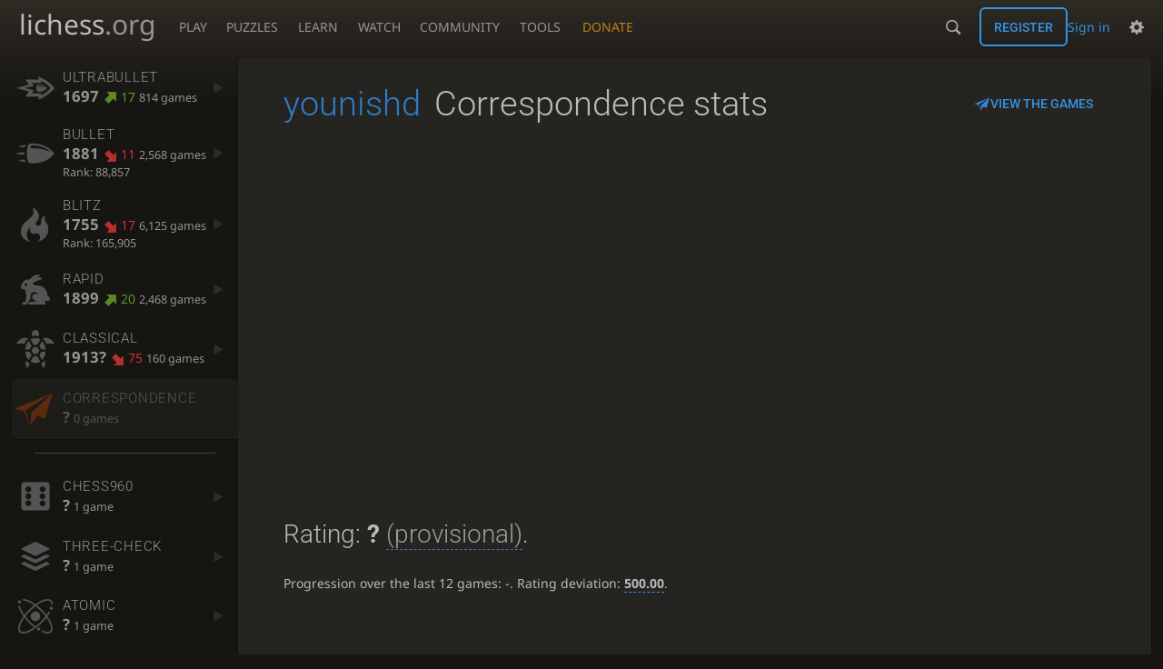

--- FILE ---
content_type: text/html; charset=utf-8
request_url: https://lichess.org/@/younishd/perf/correspondence
body_size: 15623
content:
<!DOCTYPE html><html lang="en-GB" class="dark"><!-- Lichess is open source! See https://lichess.org/source --><head><meta charset="utf-8"><meta name="viewport" content="width=device-width,initial-scale=1,viewport-fit=cover"><meta http-equiv="Content-Security-Policy" content="default-src 'self' lichess1.org; connect-src 'self' blob: data: lichess1.org wss://socket0.lichess.org wss://socket3.lichess.org wss://socket1.lichess.org wss://socket4.lichess.org wss://socket2.lichess.org wss://socket5.lichess.org wss://cf-socket0.lichess.org wss://cf-socket1.lichess.org wss://cf-socket2.lichess.org https://explorer.lichess.ovh https://tablebase.lichess.ovh; style-src 'self' 'unsafe-inline' lichess1.org; frame-src 'self' lichess1.org www.youtube.com www.youtube-nocookie.com player.twitch.tv player.vimeo.com; worker-src 'self' lichess1.org blob:; img-src 'self' blob: data: *; media-src 'self' blob: lichess1.org; script-src 'nonce-jrQLKG0pqaDWkLa8hPVAwZ19' 'self' lichess1.org; font-src 'self' lichess1.org; base-uri 'none';"><meta name="theme-color" content="#2e2a24"><title>younishd - Correspondence stats • lichess.org</title><link data-css-key="lib.theme.all" href="https://lichess1.org/assets/css/lib.theme.all.0b95fff1.css" rel="stylesheet" /><link data-css-key="site" href="https://lichess1.org/assets/css/site.176d6e6e.css" rel="stylesheet" /><link data-css-key="user.perf.stat" href="https://lichess1.org/assets/css/user.perf.stat.8842d359.css" rel="stylesheet" /><meta content="Free online chess server. Play chess in a clean interface. No registration, no ads, no plugin required. Play chess with the computer, friends or random opponents." name="description" /><link rel="mask-icon" href="https://lichess1.org/assets/logo/lichess.svg" color="black" /><link rel="icon" type="image/png" href="https://lichess1.org/assets/logo/lichess-favicon-512.png" sizes="512x512"><link rel="icon" type="image/png" href="https://lichess1.org/assets/logo/lichess-favicon-256.png" sizes="256x256"><link rel="icon" type="image/png" href="https://lichess1.org/assets/logo/lichess-favicon-192.png" sizes="192x192"><link rel="icon" type="image/png" href="https://lichess1.org/assets/logo/lichess-favicon-128.png" sizes="128x128"><link rel="icon" type="image/png" href="https://lichess1.org/assets/logo/lichess-favicon-64.png" sizes="64x64"><link id="favicon" rel="icon" type="image/png" href="https://lichess1.org/assets/logo/lichess-favicon-32.png" sizes="32x32"><meta content="noindex, nofollow" name="robots"><meta name="google" content="notranslate"><link href="/feed.atom" title="Lichess Updates Feed" type="application/atom+xml" rel="alternate" /><link rel="preload" href="https://lichess1.org/assets/hashed/lichess.c8e26203.woff2" as="font" type="font/woff2" crossorigin><link rel="preload" href="https://lichess1.org/assets/hashed/noto-sans-latin.086bfcad.woff2" as="font" type="font/woff2" crossorigin><link rel="preload" href="https://lichess1.org/assets/hashed/roboto-latin.20b535fa.woff2" as="font" type="font/woff2" crossorigin><link rel="preload" href="https://lichess1.org/assets/hashed/lichess-chess.02d5eb8f.woff2" as="font" type="font/woff2" crossorigin><link rel="preload" href="https://lichess1.org/assets/hashed/brown.d4a5fe34.png" as="image" fetchpriority="high"><link rel="manifest" href="/manifest.json"><script defer="defer" src="https://lichess1.org/assets/hashed/cash.min.6f838d25.js"></script><script type="module" src="https://lichess1.org/assets/compiled/manifest.7f08a19d.js"></script><script type="module" src="https://lichess1.org/assets/compiled/i18n/site.en-GB.b666739304a4.js"></script><script type="module" src="https://lichess1.org/assets/compiled/i18n/timeago.en-GB.c5b087b5c613.js"></script><script type="module" src="https://lichess1.org/assets/compiled/i18n/preferences.en-GB.84538523c26b.js"></script><script type="module" src="https://lichess1.org/assets/compiled/site.NOSCLKGK.js"></script><script type="module" src="https://lichess1.org/assets/compiled/lib.YNJHLJS3.js"></script><script type="module" src="https://lichess1.org/assets/compiled/lib.QE36YL4C.js"></script><script type="module" src="https://lichess1.org/assets/compiled/lib.OTNRCS6G.js"></script><script type="module" src="https://lichess1.org/assets/compiled/lib.5IYD5JN6.js"></script><script type="module" src="https://lichess1.org/assets/compiled/lib.P2KHB2MX.js"></script><script type="module" src="https://lichess1.org/assets/compiled/lib.TRV3SGC7.js"></script><script type="module" src="https://lichess1.org/assets/compiled/lib.QC55EFTH.js"></script><script type="module" src="https://lichess1.org/assets/compiled/lib.OOU6VK3K.js"></script><script type="module" src="https://lichess1.org/assets/compiled/lib.F2SO3B2O.js"></script><script type="module" src="https://lichess1.org/assets/compiled/lib.YCST5S5D.js"></script><script type="module" src="https://lichess1.org/assets/compiled/lib.IM5IKOBS.js"></script><script type="module" src="https://lichess1.org/assets/compiled/lib.ZUD7BC6L.js"></script><script type="module" src="https://lichess1.org/assets/compiled/lib.JDGIJSRT.js"></script><script type="module" src="https://lichess1.org/assets/compiled/lib.Y4X4YW67.js"></script><script type="module" src="https://lichess1.org/assets/compiled/lib.O42V43KT.js"></script><script type="module" src="https://lichess1.org/assets/compiled/lib.SNLKUCEO.js"></script><script type="module" src="https://lichess1.org/assets/compiled/lib.XN2YPPXF.js"></script><script type="module" src="https://lichess1.org/assets/compiled/lib.K7BTCZAK.js"></script><script type="module" src="https://lichess1.org/assets/compiled/lib.K5BZ6UV3.js"></script><script type="module" src="https://lichess1.org/assets/compiled/lib.LE4HQ5U6.js"></script><script type="module" src="https://lichess1.org/assets/compiled/lib.VAGAIMCI.js"></script><script type="module" src="https://lichess1.org/assets/compiled/lib.RD75MZYZ.js"></script><script type="module" src="https://lichess1.org/assets/compiled/lib.XNXLGS2X.js"></script><script type="module" src="https://lichess1.org/assets/compiled/user.OTROXELC.js"></script><script type="module" src="https://lichess1.org/assets/compiled/chart.ratingHistory.MDFYSRCW.js"></script><script type="module" src="https://lichess1.org/assets/compiled/lib.W6LDV47B.js"></script><script type="module" src="https://lichess1.org/assets/compiled/lib.FJY525W3.js"></script><script type="module" src="https://lichess1.org/assets/compiled/lib.ZFGYUZZX.js"></script><script type="module" src="https://lichess1.org/assets/compiled/lib.BUQQENOJ.js"></script><script type="module" src="https://lichess1.org/assets/compiled/lib.TJOOBM5S.js"></script>
<style>@font-face {font-family: 'lichess';font-display: block;src: url('https://lichess1.org/assets/hashed/lichess.c8e26203.woff2') format('woff2')}
</style><style>:root{---white-king:url(https://lichess1.org/assets/hashed/wK.bc7274dd.svg);---white-queen:url(https://lichess1.org/assets/hashed/wQ.79c9227e.svg);---white-rook:url(https://lichess1.org/assets/hashed/wR.e9e95adc.svg);---white-bishop:url(https://lichess1.org/assets/hashed/wB.b7d1a118.svg);---white-knight:url(https://lichess1.org/assets/hashed/wN.68b788d7.svg);---white-pawn:url(https://lichess1.org/assets/hashed/wP.0596b7ce.svg);---black-king:url(https://lichess1.org/assets/hashed/bK.c5f22c23.svg);---black-queen:url(https://lichess1.org/assets/hashed/bQ.5abdb5aa.svg);---black-rook:url(https://lichess1.org/assets/hashed/bR.c33a3d54.svg);---black-bishop:url(https://lichess1.org/assets/hashed/bB.77e9debf.svg);---black-knight:url(https://lichess1.org/assets/hashed/bN.d0665564.svg);---black-pawn:url(https://lichess1.org/assets/hashed/bP.09539f32.svg);}</style><link rel="preload" as="image" href="https://lichess1.org/assets/hashed/wK.bc7274dd.svg" /><link rel="preload" as="image" href="https://lichess1.org/assets/hashed/wQ.79c9227e.svg" /><link rel="preload" as="image" href="https://lichess1.org/assets/hashed/wR.e9e95adc.svg" /><link rel="preload" as="image" href="https://lichess1.org/assets/hashed/wB.b7d1a118.svg" /><link rel="preload" as="image" href="https://lichess1.org/assets/hashed/wN.68b788d7.svg" /><link rel="preload" as="image" href="https://lichess1.org/assets/hashed/wP.0596b7ce.svg" /><link rel="preload" as="image" href="https://lichess1.org/assets/hashed/bK.c5f22c23.svg" /><link rel="preload" as="image" href="https://lichess1.org/assets/hashed/bQ.5abdb5aa.svg" /><link rel="preload" as="image" href="https://lichess1.org/assets/hashed/bR.c33a3d54.svg" /><link rel="preload" as="image" href="https://lichess1.org/assets/hashed/bB.77e9debf.svg" /><link rel="preload" as="image" href="https://lichess1.org/assets/hashed/bN.d0665564.svg" /><link rel="preload" as="image" href="https://lichess1.org/assets/hashed/bP.09539f32.svg" /></head><body class="dark coords-in simple-board" data-sound-set="standard" data-socket-domains="socket0.lichess.org,socket3.lichess.org,socket1.lichess.org,socket4.lichess.org,socket2.lichess.org,socket5.lichess.org" data-asset-url="https://lichess1.org" data-asset-version="3SQ7yJ" data-nonce="jrQLKG0pqaDWkLa8hPVAwZ19" data-theme="dark" data-board="brown" data-piece-set="cburnett" data-board3d="Woodi" data-piece-set3d="Basic" data-i18n-catalog="https://lichess1.org/assets/compiled/i18n/en-GB.3cd355ddbb54.js" style="---board-opacity:100;---board-brightness:100;---board-hue:0;"><form id="blind-mode" action="/run/toggle-blind-mode" method="POST"><input type="hidden" name="enable" value="1"><input type="hidden" name="redirect" value="/@/younishd/perf/correspondence"><button type="submit">Accessibility - Enable blind mode </button>&nbsp;-&nbsp;<a href="https://lichess.org/page/blind-mode-tutorial">Blind mode tutorial</a></form><header id="top"><div class="site-title-nav">
<input type="checkbox" id="tn-tg" class="topnav-toggle fullscreen-toggle" autocomplete="off" aria-label="Navigation">
<label for="tn-tg" class="fullscreen-mask"></label>
<label for="tn-tg" class="hbg"><span class="hbg__in"></span></label><a class="site-title" href="/"><div class="site-icon" data-icon=""></div><div class="site-name">lichess<span>.org</span></div></a><nav id="topnav" class="hover"><section><a href="/"><span class="play">Play</span><span class="home">lichess.org</span></a><div role="group"><a href="/?any#hook">Create lobby game</a><a href="/tournament">Arena tournaments</a><a href="/swiss">Swiss tournaments</a><a href="/simul">Simultaneous exhibitions</a><a class="community-patron mobile-only" href="/patron">Donate</a></div></section><section><a href="/training">Puzzles</a><div role="group"><a href="/training">Puzzles</a><a href="/training/themes">Puzzle Themes</a><a href="/training/dashboard/30">Puzzle Dashboard</a><a href="/streak">Puzzle Streak</a><a href="/storm">Puzzle Storm</a><a href="/racer">Puzzle Racer</a></div></section><section><a href="/learn">Learn</a><div role="group"><a href="/learn">Chess basics</a><a href="/practice">Practice</a><a href="/training/coordinate">Coordinates</a><a href="/study">Study</a><a href="/coach">Coaches</a></div></section><section><a href="/broadcast">Watch</a><div role="group"><a href="/broadcast">Broadcasts</a><a href="/tv">Lichess TV</a><a href="/games">Current games</a><a href="/streamer">Streamers</a><a href="/video">Video library</a></div></section><section><a href="/player">Community</a><div role="group"><a href="/player">Players</a><a href="/team">Teams</a><a href="/forum">Forum</a><a href="/blog/community">Blog</a></div></section><section><a href="/analysis">Tools</a><div role="group"><a href="/analysis">Analysis board</a><a href="/opening">Openings</a><a href="/editor">Board editor</a><a href="/paste">Import game</a><a href="/games/search">Advanced search</a></div></section></nav><a class="site-title-nav__donate" href="/patron">Donate</a></div><div class="site-buttons"><div id="warn-no-autoplay"><a data-icon="" target="_blank" href="/faq#autoplay"></a></div><div id="clinput"><a class="link" data-icon=""></a><input spellcheck="false" autocomplete="false" aria-label="Search" placeholder="Search" enterkeyhint="search" /></div><div class="signin-or-signup"><a href="/login?referrer=/@/younishd/perf/correspondence" class="signin">Sign in</a><a href="/signup" class="button signup">Register</a></div><div class="dasher"><button class="toggle anon link" title="Preferences" aria-label="Preferences" data-icon=""></button><div id="dasher_app" class="dropdown"></div></div></div></header><div id="main-wrap" class="is2d"><main class="page-menu"><aside class="page-menu__menu"><div class="side sub-ratings"><a data-icon="" title="Insanely fast games: less than 30 seconds" href="/@/younishd/perf/ultraBullet"><span><h3>UltraBullet</h3><rating><strong>1697</strong> <good class="rp">17</good> <span>814 games</span></rating></span><i data-icon=""></i></a><a data-icon="" title="Very fast games: less than 3 minutes" href="/@/younishd/perf/bullet"><span><h3>Bullet</h3><rating><strong>1881</strong> <bad class="rp">11</bad> <span>2,568 games</span></rating><span class="rank" title="Rank is updated every 15 minutes">Rank: 88,857</span></span><i data-icon=""></i></a><a data-icon="" title="Fast games: 3 to 8 minutes" href="/@/younishd/perf/blitz"><span><h3>Blitz</h3><rating><strong>1755</strong> <bad class="rp">17</bad> <span>6,125 games</span></rating><span class="rank" title="Rank is updated every 15 minutes">Rank: 165,905</span></span><i data-icon=""></i></a><a data-icon="" title="Rapid games: 8 to 25 minutes" href="/@/younishd/perf/rapid"><span><h3>Rapid</h3><rating><strong>1899</strong> <good class="rp">20</good> <span>2,468 games</span></rating></span><i data-icon=""></i></a><a data-icon="" title="Classical games: 25 minutes and more" href="/@/younishd/perf/classical"><span><h3>Classical</h3><rating><strong>1913?</strong> <bad class="rp">75</bad> <span>160 games</span></rating></span><i data-icon=""></i></a><a data-icon="" title="Correspondence games: one or several days per move" class="empty active" href="/@/younishd/perf/correspondence"><span><h3>Correspondence</h3><rating><strong>?</strong>  <span>0 games</span></rating></span><i data-icon=""></i></a><hr /><a data-icon="" title="The starting position of the home rank pieces is randomised." href="/@/younishd/perf/chess960"><span><h3>Chess960</h3><rating><strong>?</strong>  <span>1 game</span></rating></span><i data-icon=""></i></a><a data-icon="" title="Check your opponent 3 times to win the game." href="/@/younishd/perf/threeCheck"><span><h3>Three-Check</h3><rating><strong>?</strong>  <span>1 game</span></rating></span><i data-icon=""></i></a><a data-icon="" title="Nuke your opponent's king to win." href="/@/younishd/perf/atomic"><span><h3>Atomic</h3><rating><strong>?</strong>  <span>1 game</span></rating></span><i data-icon=""></i></a><hr /><a data-icon="" title="Chess tactics trainer" href="/training/dashboard/30?u=younishd"><span><h3>Puzzles</h3><rating><strong>2088</strong>  <span>1,257 puzzles</span></rating></span><i data-icon=""></i></a><a data-icon="" href="/storm/dashboard/younishd"><span><h3>Puzzle Storm</h3><rating><strong>29</strong> <span>8 runs</span></rating></span><i data-icon=""></i></a><a data-icon="" class="empty" href="/racer"><span><h3>Puzzle Racer</h3><rating><strong>0</strong></rating></span><i data-icon=""></i></a><a data-icon="" class="empty" href="/streak"><span><h3>Puzzle Streak</h3><rating><strong>0</strong></rating></span><i data-icon=""></i></a></div></aside><div class="page-menu__content box perf-stat correspondence"><div class="box__top"><div class="box__top__title"><h1><a href="/@/younishd">younishd</a><span>Correspondence stats</span></h1></div><div class="box__top__actions"><a class="button button-empty text" data-icon="" href="/@/younishd/search?perf=4">View the games</a></div></div><div class="rating-history-container"><div class="rating-history-container"><div class="time-selector-buttons"></div><div class="spinner"><svg viewBox="-2 -2 54 54"><g mask="url(#mask)" fill="none"><path id="a" stroke-width="3.779" d="m21.78 12.64c-1.284 8.436 8.943 12.7 14.54 17.61 3 2.632 4.412 4.442 5.684 7.93"/><path id="b" stroke-width="4.157" d="m43.19 36.32c2.817-1.203 6.659-5.482 5.441-7.623-2.251-3.957-8.883-14.69-11.89-19.73-0.4217-0.7079-0.2431-1.835 0.5931-3.3 1.358-2.38 1.956-5.628 1.956-5.628"/><path id="c" stroke-width="4.535" d="m37.45 2.178s-3.946 0.6463-6.237 2.234c-0.5998 0.4156-2.696 0.7984-3.896 0.6388-17.64-2.345-29.61 14.08-25.23 27.34 4.377 13.26 22.54 25.36 39.74 8.666"/></g></svg></div><div class="chart-container"><canvas class="rating-history"></canvas></div><div id="time-range-slider"></div></div></div><div class="box__pad perf-stat__content"><section class="glicko"><h2>Rating: <strong>?</strong> <span title="Not enough rated games have been played to establish a reliable rating." class="details">(provisional)</span>. </h2><p>Progression over the last 12 games: <span class="progress">-</span>. Rating deviation: <strong title="Lower value means the rating is more stable. Above 110, the rating is considered provisional. To be included in the rankings, this value should be below 75 (standard chess) or 65 (variants).">500.00</strong>.</p></section><section class="counter split"><div><table><tbody><tr><th>Total games</th><td>17</td><td></td></tr><tr class="full"><th>Rated games</th><td>0</td><td>0%</td></tr><tr class="full"><th>Tournament games</th><td>0</td><td>0%</td></tr><tr class="full"><th>Berserked games</th><td>0</td><td></td></tr><tr class="full"><th>Time spent playing</th><td colspan="2">2 hours, 24 minutes</td></tr></tbody></table></div><div><table><tbody><tr><th>Average opponent</th><td>0.00</td><td></td></tr><tr class="full"><th>Victories</th><td><green>11</green></td><td><green>65%</green></td></tr><tr class="full"><th>Draws</th><td>1</td><td>6%</td></tr><tr class="full"><th>Defeats</th><td><red>5</red></td><td><red>29%</red></td></tr><tr class="full"><th>Disconnections</th><td>0</td><td>0%</td></tr></tbody></table></div></section><section class="highlow split"><div><h2>Highest rating: </h2> <span>Not enough games played</span></div><div><h2>Lowest rating: </h2> <span>Not enough games played</span></div></section><section class="resultStreak split"><div><h2>Winning streak</h2><div class="streak"><h3>Longest streak: <green><strong>5</strong> games</green></h3>from <a class="glpt" href="/NvH3QwIm?pov=younishd"><time class="timeago abs" datetime="2022-01-23T19:09:51.724Z">23 Jan 2022, 19:09</time></a> to <a class="glpt" href="/gYl29xwy?pov=younishd"><time class="timeago abs" datetime="2026-01-10T16:51:53.097Z">10 Jan 2026, 16:51</time></a></div><div class="streak"><h3>Current streak: <green><strong>5</strong> games</green></h3>from <a class="glpt" href="/NvH3QwIm?pov=younishd"><time class="timeago abs" datetime="2022-01-23T19:09:51.724Z">23 Jan 2022, 19:09</time></a> to <a class="glpt" href="/gYl29xwy?pov=younishd"><time class="timeago abs" datetime="2026-01-10T16:51:53.097Z">10 Jan 2026, 16:51</time></a></div></div><div><h2>Losing streak</h2><div class="streak"><h3>Longest streak: <red><strong>2</strong> games</red></h3>from <a class="glpt" href="/6hoeemPW?pov=younishd"><time class="timeago abs" datetime="2022-01-22T23:53:20.088Z">22 Jan 2022, 23:53</time></a> to <a class="glpt" href="/cm7LxhRV?pov=younishd"><time class="timeago abs" datetime="2022-01-23T00:03:19.852Z">23 Jan 2022, 00:03</time></a></div><div class="streak"><h3>Current streak: -</h3>&nbsp;</div></div></section><section class="result split"><div><table><thead><tr><th colspan="2"><h2>Best rated victories</h2></th></tr></thead><tbody></tbody></table></div></section><section class="playStreak"><h2><span title="Less than one hour between games">Games played in a row</span></h2><div class="split"><div><div class="streak"><h3>Longest streak: <strong>2</strong> games</h3>from <a class="glpt" href="/NvH3QwIm?pov=younishd"><time class="timeago abs" datetime="2022-01-23T19:09:51.724Z">23 Jan 2022, 19:09</time></a> to <a class="glpt" href="/6tJrPKbG?pov=younishd"><time class="timeago abs" datetime="2022-01-23T19:36:46.737Z">23 Jan 2022, 19:36</time></a></div></div><div><div class="streak"><h3>Current streak: -</h3>&nbsp;</div></div></div></section><section class="playStreak"><h2><span title="Less than one hour between games">Max time spent playing</span></h2><div class="split"><div><div class="streak"><h3>Longest streak: 1 hour, 23 minutes</h3>from <a class="glpt" href="/LBz1rxuN?pov=younishd"><time class="timeago abs" datetime="2016-10-25T16:48:05.723Z">25 Oct 2016, 16:48</time></a> to <a class="glpt" href="/LBz1rxuN?pov=younishd"><time class="timeago abs" datetime="2016-10-25T18:11:36.454Z">25 Oct 2016, 18:11</time></a></div></div><div><div class="streak"><h3>Current streak: 0 minutes</h3>&nbsp;</div></div></div></section></div></div></main></div><a id="network-status" class="link text" data-icon=""></a><svg width="0" height="0"><mask id="mask"><path fill="#fff" stroke="#fff" stroke-linejoin="round" d="M38.956.5c-3.53.418-6.452.902-9.286 2.984C5.534 1.786-.692 18.533.68 29.364 3.493 50.214 31.918 55.785 41.329 41.7c-7.444 7.696-19.276 8.752-28.323 3.084C3.959 39.116-.506 27.392 4.683 17.567 9.873 7.742 18.996 4.535 29.03 6.405c2.43-1.418 5.225-3.22 7.655-3.187l-1.694 4.86 12.752 21.37c-.439 5.654-5.459 6.112-5.459 6.112-.574-1.47-1.634-2.942-4.842-6.036-3.207-3.094-17.465-10.177-15.788-16.207-2.001 6.967 10.311 14.152 14.04 17.663 3.73 3.51 5.426 6.04 5.795 6.756 0 0 9.392-2.504 7.838-8.927L37.4 7.171z"/></mask></svg><script nonce="jrQLKG0pqaDWkLa8hPVAwZ19">(function(){window.site||(window.site={}),window.site.load||(window.site.load=new Promise(function(i){document.addEventListener("DOMContentLoaded",function(){i()})}));
})()</script><script nonce="jrQLKG0pqaDWkLa8hPVAwZ19">site.load.then(()=>{site.asset.loadEsm('chart.ratingHistory',{init:{data:[{"name":"UltraBullet","points":[[2017,3,9,1344],[2017,4,21,1267],[2017,4,22,1205],[2017,4,23,1172],[2017,5,10,1253],[2017,5,11,1338],[2017,5,12,1290],[2017,6,29,1341],[2017,7,9,1317],[2017,7,26,1329],[2017,8,8,1332],[2017,8,15,1496],[2017,11,2,1562],[2018,0,28,1573],[2018,1,11,1558],[2018,10,5,1593],[2018,10,15,1590],[2019,1,8,1586],[2019,2,18,1533],[2019,9,18,1527],[2020,5,28,1613],[2020,5,30,1604],[2020,6,4,1596],[2020,6,6,1583],[2020,6,7,1611],[2020,6,11,1612],[2020,6,25,1610],[2020,6,29,1617],[2020,7,8,1626],[2020,7,21,1628],[2021,2,28,1608],[2021,3,11,1549],[2021,3,18,1549],[2021,4,24,1565],[2021,5,4,1568],[2021,11,12,1556],[2022,3,30,1471],[2022,4,19,1498],[2022,4,28,1503],[2022,5,19,1486],[2022,10,1,1480],[2022,10,5,1474],[2023,2,18,1499],[2023,2,20,1481],[2023,2,23,1493],[2023,7,14,1511],[2023,8,10,1483],[2023,8,29,1452],[2023,10,11,1468],[2023,10,19,1471],[2024,5,1,1543],[2024,5,4,1649],[2024,5,7,1650],[2024,5,8,1638],[2024,5,9,1661],[2024,6,14,1672],[2024,6,19,1674],[2024,6,20,1683],[2024,7,4,1685],[2024,8,11,1657],[2024,8,15,1669],[2024,8,17,1666],[2024,8,18,1668],[2024,8,24,1658],[2024,8,28,1666],[2024,9,6,1652],[2024,10,9,1660],[2024,11,13,1662],[2025,0,8,1674],[2025,0,15,1643],[2025,4,2,1605],[2025,5,3,1579],[2025,6,12,1578],[2025,7,10,1675],[2025,7,19,1676],[2025,8,29,1698],[2025,9,5,1690],[2025,10,2,1686],[2025,11,26,1714],[2025,11,31,1708],[2026,0,11,1697]]},{"name":"Bullet","points":[[2016,5,4,1183],[2016,5,5,1244],[2017,0,14,1227],[2017,4,22,1256],[2017,4,23,1320],[2017,4,25,1304],[2017,5,10,1474],[2017,5,11,1500],[2017,5,12,1444],[2017,5,16,1427],[2017,5,22,1461],[2017,6,29,1454],[2017,7,3,1438],[2017,7,4,1401],[2017,7,9,1372],[2017,7,12,1345],[2017,7,23,1377],[2017,8,1,1429],[2017,8,8,1431],[2017,8,11,1443],[2017,8,15,1428],[2017,9,4,1463],[2017,9,5,1452],[2017,9,11,1410],[2017,9,27,1392],[2017,10,6,1465],[2017,10,8,1474],[2017,10,14,1476],[2017,10,21,1454],[2017,10,24,1430],[2017,10,25,1422],[2017,11,2,1432],[2017,11,4,1427],[2017,11,8,1412],[2017,11,10,1394],[2017,11,12,1387],[2017,11,15,1383],[2018,0,4,1471],[2018,0,5,1514],[2018,0,17,1636],[2018,0,23,1623],[2018,0,24,1608],[2018,0,28,1589],[2018,1,13,1607],[2018,1,18,1633],[2018,1,24,1644],[2018,1,27,1632],[2018,2,3,1582],[2018,2,7,1574],[2018,2,25,1534],[2018,3,12,1527],[2018,3,14,1538],[2018,3,15,1501],[2018,4,1,1501],[2018,5,22,1433],[2018,5,25,1414],[2018,6,9,1423],[2018,6,12,1418],[2018,8,18,1398],[2018,8,24,1494],[2018,8,25,1500],[2018,8,28,1515],[2018,8,29,1510],[2018,9,3,1580],[2018,9,4,1552],[2018,9,8,1524],[2018,9,11,1516],[2018,9,12,1495],[2018,9,15,1493],[2018,9,16,1543],[2018,9,19,1657],[2018,9,20,1618],[2018,9,24,1610],[2018,10,1,1582],[2018,10,3,1627],[2018,10,5,1711],[2018,10,11,1688],[2018,10,12,1628],[2018,10,21,1595],[2018,10,22,1552],[2018,11,2,1562],[2018,11,4,1516],[2018,11,5,1533],[2018,11,6,1524],[2018,11,8,1556],[2018,11,24,1564],[2018,11,27,1557],[2018,11,28,1569],[2018,11,29,1578],[2019,0,18,1571],[2019,0,22,1566],[2019,1,8,1559],[2019,1,18,1582],[2019,2,2,1507],[2019,2,18,1501],[2019,2,19,1622],[2019,2,26,1625],[2019,2,27,1620],[2019,4,3,1598],[2019,9,18,1578],[2019,10,3,1557],[2020,1,29,1530],[2020,2,1,1551],[2020,4,10,1553],[2020,4,30,1811],[2020,5,2,1789],[2020,5,6,1812],[2020,5,16,1814],[2020,5,19,1814],[2020,5,20,1814],[2020,5,28,1824],[2020,5,29,1819],[2020,5,30,1821],[2020,6,6,1812],[2020,6,10,1821],[2020,6,13,1820],[2020,6,16,1818],[2020,6,17,1824],[2020,6,18,1818],[2020,6,29,1819],[2020,6,30,1783],[2020,7,1,1768],[2020,7,7,1757],[2020,7,18,1757],[2020,7,28,1761],[2020,7,31,1754],[2020,8,5,1758],[2020,8,6,1762],[2021,0,24,1704],[2021,0,27,1689],[2021,1,1,1682],[2021,1,28,1699],[2021,2,22,1676],[2021,2,28,1670],[2021,2,29,1667],[2021,4,22,1681],[2021,4,24,1679],[2021,4,26,1686],[2021,4,29,1721],[2021,4,30,1796],[2021,4,31,1794],[2021,8,8,1756],[2021,8,20,1714],[2021,9,19,1717],[2021,10,11,1724],[2021,10,21,1718],[2021,10,23,1693],[2021,10,26,1680],[2022,1,13,1686],[2022,2,13,1683],[2022,3,16,1689],[2022,4,21,1741],[2022,4,27,1735],[2022,5,19,1738],[2022,5,21,1737],[2022,8,3,1750],[2022,9,11,1757],[2022,10,1,1724],[2023,0,17,1747],[2023,0,25,1763],[2023,0,27,1758],[2023,0,28,1751],[2023,0,30,1724],[2023,1,6,1745],[2023,1,22,1734],[2023,2,13,1726],[2023,2,14,1735],[2023,2,15,1730],[2023,2,18,1755],[2023,2,21,1772],[2023,2,30,1763],[2023,3,16,1769],[2023,3,17,1764],[2023,4,29,1772],[2023,5,16,1759],[2023,5,17,1809],[2023,6,11,1795],[2023,7,3,1802],[2023,7,5,1793],[2023,8,9,1783],[2023,8,10,1799],[2023,8,26,1790],[2023,8,28,1784],[2023,9,4,1788],[2023,9,7,1837],[2023,10,6,1856],[2023,10,15,1848],[2024,0,7,1856],[2024,2,23,1898],[2024,3,7,1904],[2024,5,1,1919],[2024,5,3,1933],[2024,5,5,1955],[2024,5,6,1926],[2024,5,7,1912],[2024,5,9,1914],[2024,5,12,1917],[2024,5,16,1917],[2024,5,28,1923],[2024,5,30,1931],[2024,6,23,1918],[2024,7,4,1904],[2024,7,21,1907],[2024,7,31,1898],[2024,8,14,1902],[2024,8,15,1939],[2024,8,17,1942],[2024,8,24,1947],[2024,8,26,1940],[2024,8,27,1926],[2024,8,28,1936],[2024,8,29,1911],[2024,9,18,1907],[2024,9,19,1908],[2024,9,26,1866],[2024,9,27,1834],[2024,10,3,1843],[2024,10,4,1844],[2024,10,12,1850],[2024,10,14,1850],[2024,10,20,1841],[2024,10,22,1848],[2024,10,23,1847],[2024,10,24,1844],[2024,11,4,1842],[2024,11,16,1858],[2024,11,21,1872],[2024,11,24,1872],[2024,11,25,1871],[2025,0,11,1853],[2025,0,15,1859],[2025,0,26,1857],[2025,0,30,1860],[2025,1,6,1857],[2025,1,20,1847],[2025,4,3,1940],[2025,4,10,1944],[2025,4,22,1926],[2025,4,24,1923],[2025,4,26,1926],[2025,5,2,1959],[2025,5,3,1962],[2025,5,23,1952],[2025,5,28,1934],[2025,6,11,1943],[2025,6,15,1941],[2025,6,16,1940],[2025,7,9,1957],[2025,7,15,1957],[2025,7,18,1947],[2025,7,20,1941],[2025,7,23,1947],[2025,8,4,1954],[2025,8,5,1951],[2025,8,7,1944],[2025,8,11,1948],[2025,8,16,1942],[2025,8,29,1936],[2025,9,3,1963],[2025,9,12,1963],[2025,9,17,1933],[2025,9,19,1927],[2025,9,20,1892],[2025,10,2,1877],[2025,10,3,1896],[2025,10,8,1893],[2025,10,13,1922],[2025,11,15,1874],[2025,11,22,1886],[2026,0,3,1894],[2026,0,17,1881],[2026,0,22,1881]]},{"name":"Blitz","points":[[2016,5,3,1376],[2016,5,4,1557],[2016,5,5,1423],[2016,9,13,1344],[2016,9,14,1378],[2016,11,18,1447],[2017,0,14,1415],[2017,0,16,1399],[2017,0,17,1434],[2017,0,18,1456],[2017,0,19,1423],[2017,0,21,1422],[2017,0,23,1404],[2017,0,24,1401],[2017,0,27,1393],[2017,2,14,1362],[2017,2,16,1378],[2017,2,23,1383],[2017,2,24,1358],[2017,3,9,1355],[2017,3,14,1345],[2017,3,18,1364],[2017,3,19,1344],[2017,3,21,1354],[2017,3,22,1357],[2017,3,24,1393],[2017,3,25,1403],[2017,3,26,1393],[2017,3,29,1400],[2017,3,30,1374],[2017,4,1,1397],[2017,4,3,1406],[2017,4,4,1398],[2017,4,5,1449],[2017,4,6,1386],[2017,4,7,1406],[2017,4,18,1396],[2017,4,19,1402],[2017,4,20,1392],[2017,4,21,1394],[2017,4,22,1421],[2017,4,23,1427],[2017,4,24,1404],[2017,4,25,1411],[2017,4,26,1401],[2017,4,27,1425],[2017,4,28,1404],[2017,4,30,1412],[2017,4,31,1457],[2017,5,1,1489],[2017,5,2,1490],[2017,5,3,1460],[2017,5,4,1482],[2017,5,5,1486],[2017,5,7,1478],[2017,5,9,1462],[2017,5,11,1463],[2017,5,12,1463],[2017,5,16,1481],[2017,5,17,1416],[2017,5,18,1410],[2017,5,19,1439],[2017,5,22,1437],[2017,6,5,1443],[2017,6,9,1460],[2017,6,14,1457],[2017,6,26,1445],[2017,6,29,1443],[2017,6,30,1391],[2017,6,31,1397],[2017,7,3,1391],[2017,7,4,1377],[2017,7,9,1362],[2017,7,12,1354],[2017,7,13,1384],[2017,7,14,1413],[2017,7,15,1400],[2017,7,22,1387],[2017,7,26,1367],[2017,7,28,1341],[2017,7,31,1348],[2017,8,1,1359],[2017,8,8,1464],[2017,8,10,1497],[2017,8,11,1455],[2017,8,14,1441],[2017,8,15,1481],[2017,8,18,1515],[2017,9,4,1458],[2017,9,5,1479],[2017,9,8,1448],[2017,9,10,1388],[2017,9,11,1387],[2017,9,13,1425],[2017,9,23,1422],[2017,9,24,1424],[2017,9,25,1410],[2017,9,27,1423],[2017,9,31,1395],[2017,10,6,1380],[2017,10,7,1396],[2017,10,8,1458],[2017,10,14,1462],[2017,10,15,1443],[2017,10,16,1456],[2017,10,21,1440],[2017,10,22,1467],[2017,10,24,1443],[2017,10,25,1423],[2017,10,27,1465],[2017,10,28,1504],[2017,11,2,1534],[2017,11,3,1588],[2017,11,4,1625],[2017,11,6,1621],[2017,11,8,1610],[2017,11,10,1592],[2017,11,12,1554],[2017,11,13,1564],[2017,11,15,1538],[2017,11,16,1561],[2017,11,29,1570],[2017,11,31,1542],[2018,0,1,1527],[2018,0,5,1541],[2018,0,6,1557],[2018,0,7,1554],[2018,0,15,1610],[2018,0,16,1595],[2018,0,17,1550],[2018,0,21,1561],[2018,0,22,1545],[2018,0,23,1484],[2018,0,29,1480],[2018,1,3,1492],[2018,1,11,1503],[2018,1,12,1551],[2018,1,14,1538],[2018,1,15,1574],[2018,1,17,1540],[2018,1,18,1513],[2018,1,24,1504],[2018,1,25,1491],[2018,1,26,1510],[2018,2,3,1579],[2018,2,4,1518],[2018,2,7,1511],[2018,2,8,1535],[2018,2,9,1532],[2018,2,11,1564],[2018,2,12,1551],[2018,2,20,1562],[2018,2,22,1538],[2018,2,23,1553],[2018,2,24,1569],[2018,2,25,1536],[2018,2,31,1577],[2018,3,1,1546],[2018,3,2,1555],[2018,3,5,1530],[2018,3,8,1529],[2018,3,10,1546],[2018,3,15,1498],[2018,3,16,1502],[2018,3,26,1506],[2018,3,27,1481],[2018,4,1,1483],[2018,4,5,1517],[2018,4,15,1509],[2018,4,20,1502],[2018,5,21,1511],[2018,5,24,1512],[2018,5,25,1523],[2018,5,30,1513],[2018,6,9,1526],[2018,6,11,1518],[2018,6,14,1517],[2018,6,15,1493],[2018,6,18,1503],[2018,6,20,1530],[2018,6,21,1528],[2018,6,22,1462],[2018,6,23,1471],[2018,8,15,1466],[2018,8,16,1486],[2018,8,18,1473],[2018,8,22,1419],[2018,8,24,1413],[2018,8,25,1414],[2018,8,28,1440],[2018,8,29,1450],[2018,9,3,1405],[2018,9,5,1415],[2018,9,6,1419],[2018,9,7,1492],[2018,9,8,1489],[2018,9,12,1502],[2018,9,15,1504],[2018,9,16,1498],[2018,9,20,1488],[2018,9,26,1482],[2018,9,27,1457],[2018,9,28,1468],[2018,10,1,1462],[2018,10,2,1453],[2018,10,3,1466],[2018,10,5,1507],[2018,10,11,1511],[2018,10,12,1467],[2018,10,17,1485],[2018,10,20,1525],[2018,10,27,1511],[2018,10,28,1478],[2018,10,29,1471],[2018,11,1,1485],[2018,11,2,1516],[2018,11,5,1519],[2018,11,10,1518],[2018,11,17,1498],[2018,11,19,1497],[2018,11,21,1471],[2018,11,26,1486],[2018,11,28,1480],[2018,11,29,1471],[2019,0,6,1459],[2019,0,9,1454],[2019,0,22,1452],[2019,0,23,1450],[2019,1,3,1467],[2019,1,5,1499],[2019,1,7,1518],[2019,1,8,1525],[2019,1,9,1511],[2019,1,12,1538],[2019,1,21,1551],[2019,1,22,1505],[2019,1,26,1476],[2019,1,27,1491],[2019,2,1,1524],[2019,2,10,1535],[2019,2,19,1533],[2019,2,26,1491],[2019,3,3,1503],[2019,3,17,1524],[2019,4,2,1469],[2019,4,3,1450],[2019,4,5,1452],[2019,4,9,1451],[2019,4,11,1439],[2019,4,12,1455],[2019,4,14,1446],[2019,4,16,1420],[2019,4,17,1428],[2019,4,26,1426],[2019,4,27,1435],[2019,5,11,1454],[2019,5,13,1443],[2019,5,15,1448],[2019,5,17,1439],[2019,5,19,1441],[2019,5,21,1416],[2019,9,17,1384],[2019,9,18,1463],[2019,10,2,1506],[2019,10,3,1557],[2019,10,4,1565],[2019,10,6,1558],[2019,10,11,1628],[2019,10,14,1637],[2019,10,15,1633],[2019,10,20,1623],[2019,11,16,1626],[2019,11,20,1634],[2020,1,24,1621],[2020,1,25,1646],[2020,1,27,1652],[2020,1,29,1662],[2020,2,1,1646],[2020,2,2,1645],[2020,2,4,1644],[2020,2,5,1647],[2020,2,6,1631],[2020,3,29,1644],[2020,4,4,1640],[2020,4,6,1637],[2020,4,17,1654],[2020,4,18,1647],[2020,4,26,1666],[2020,4,27,1679],[2020,4,29,1707],[2020,4,30,1744],[2020,5,2,1746],[2020,5,5,1736],[2020,5,6,1738],[2020,5,7,1748],[2020,5,10,1742],[2020,5,11,1762],[2020,5,12,1758],[2020,5,16,1752],[2020,5,17,1767],[2020,5,19,1771],[2020,5,20,1761],[2020,5,21,1764],[2020,5,23,1788],[2020,5,24,1806],[2020,5,28,1772],[2020,5,30,1767],[2020,6,4,1766],[2020,6,6,1764],[2020,6,7,1765],[2020,6,10,1759],[2020,6,11,1764],[2020,6,13,1761],[2020,6,14,1764],[2020,6,16,1757],[2020,6,17,1763],[2020,6,18,1777],[2020,6,21,1771],[2020,6,25,1770],[2020,6,26,1774],[2020,6,27,1781],[2020,6,29,1776],[2020,6,30,1770],[2020,6,31,1753],[2020,7,1,1758],[2020,7,2,1741],[2020,7,4,1738],[2020,7,5,1737],[2020,7,7,1736],[2020,7,8,1731],[2020,7,10,1747],[2020,7,12,1749],[2020,7,16,1753],[2020,7,17,1740],[2020,7,18,1744],[2020,7,19,1741],[2020,7,21,1741],[2020,7,22,1742],[2020,7,23,1745],[2020,7,26,1734],[2020,7,28,1732],[2020,7,29,1723],[2020,8,1,1729],[2020,8,3,1729],[2020,8,4,1730],[2020,8,5,1721],[2020,8,6,1727],[2020,8,7,1726],[2020,8,8,1726],[2020,8,26,1724],[2020,9,4,1733],[2020,9,15,1724],[2021,0,10,1735],[2021,0,16,1726],[2021,0,23,1711],[2021,0,25,1701],[2021,0,27,1698],[2021,1,1,1680],[2021,1,8,1669],[2021,1,9,1671],[2021,1,10,1683],[2021,2,10,1649],[2021,2,11,1658],[2021,2,15,1682],[2021,2,20,1713],[2021,2,21,1710],[2021,2,22,1707],[2021,2,24,1709],[2021,2,26,1692],[2021,2,27,1698],[2021,2,28,1706],[2021,2,29,1701],[2021,2,31,1708],[2021,3,1,1714],[2021,3,2,1705],[2021,3,7,1677],[2021,3,10,1673],[2021,3,11,1687],[2021,3,12,1708],[2021,3,14,1755],[2021,3,16,1750],[2021,3,18,1743],[2021,3,19,1740],[2021,3,21,1743],[2021,3,22,1738],[2021,3,23,1734],[2021,4,2,1738],[2021,4,3,1734],[2021,4,5,1743],[2021,4,18,1741],[2021,4,19,1754],[2021,4,20,1735],[2021,4,21,1739],[2021,4,22,1754],[2021,4,24,1718],[2021,4,25,1742],[2021,4,26,1756],[2021,4,27,1757],[2021,4,30,1753],[2021,4,31,1749],[2021,5,2,1751],[2021,5,4,1750],[2021,5,6,1744],[2021,5,10,1742],[2021,5,14,1735],[2021,5,17,1735],[2021,5,19,1734],[2021,5,28,1726],[2021,6,3,1735],[2021,6,5,1741],[2021,6,11,1743],[2021,6,22,1741],[2021,7,2,1738],[2021,7,4,1741],[2021,7,5,1754],[2021,7,6,1749],[2021,7,8,1757],[2021,7,9,1729],[2021,7,10,1729],[2021,7,11,1736],[2021,7,13,1742],[2021,7,16,1756],[2021,7,17,1749],[2021,7,18,1746],[2021,7,28,1750],[2021,7,30,1757],[2021,7,31,1753],[2021,8,2,1750],[2021,8,3,1752],[2021,8,5,1741],[2021,8,6,1742],[2021,8,12,1739],[2021,8,13,1727],[2021,8,15,1730],[2021,8,20,1724],[2021,9,2,1721],[2021,9,4,1731],[2021,9,5,1732],[2021,9,6,1729],[2021,9,11,1737],[2021,9,17,1747],[2021,9,22,1754],[2021,9,24,1755],[2021,9,25,1749],[2021,9,31,1755],[2021,10,1,1745],[2021,10,2,1763],[2021,10,7,1777],[2021,10,8,1783],[2021,10,10,1778],[2021,10,11,1759],[2021,10,12,1751],[2021,10,13,1748],[2021,10,15,1750],[2021,10,21,1739],[2021,10,22,1736],[2021,10,24,1729],[2021,10,25,1725],[2021,10,28,1716],[2021,11,3,1724],[2021,11,4,1709],[2021,11,7,1710],[2021,11,11,1702],[2021,11,12,1711],[2021,11,13,1716],[2021,11,18,1723],[2021,11,19,1717],[2021,11,20,1710],[2021,11,21,1704],[2021,11,28,1691],[2022,0,1,1693],[2022,0,13,1709],[2022,0,14,1752],[2022,0,15,1756],[2022,0,16,1732],[2022,0,20,1753],[2022,0,21,1751],[2022,0,22,1738],[2022,0,23,1757],[2022,0,24,1761],[2022,0,25,1767],[2022,0,26,1761],[2022,0,27,1768],[2022,0,28,1766],[2022,0,29,1771],[2022,0,30,1769],[2022,1,1,1764],[2022,1,2,1761],[2022,1,3,1771],[2022,1,4,1770],[2022,1,5,1776],[2022,1,6,1782],[2022,1,7,1788],[2022,1,8,1805],[2022,1,12,1811],[2022,1,13,1814],[2022,1,16,1817],[2022,1,17,1810],[2022,1,19,1803],[2022,1,20,1808],[2022,1,27,1804],[2022,2,13,1788],[2022,2,16,1785],[2022,2,17,1792],[2022,2,18,1794],[2022,2,26,1814],[2022,2,27,1811],[2022,2,30,1796],[2022,3,2,1795],[2022,3,3,1812],[2022,3,5,1805],[2022,3,6,1809],[2022,3,7,1796],[2022,3,9,1792],[2022,3,10,1781],[2022,3,14,1769],[2022,3,20,1749],[2022,3,28,1752],[2022,3,29,1734],[2022,3,30,1757],[2022,4,4,1762],[2022,4,8,1756],[2022,4,9,1752],[2022,4,14,1761],[2022,4,18,1757],[2022,4,19,1755],[2022,4,21,1757],[2022,4,22,1754],[2022,4,25,1749],[2022,4,26,1738],[2022,4,27,1742],[2022,4,28,1760],[2022,4,29,1754],[2022,4,30,1756],[2022,5,1,1740],[2022,5,3,1736],[2022,5,4,1723],[2022,5,6,1730],[2022,5,7,1725],[2022,5,9,1732],[2022,5,11,1731],[2022,5,13,1719],[2022,5,18,1711],[2022,5,19,1719],[2022,5,21,1721],[2022,5,23,1716],[2022,5,25,1723],[2022,5,26,1732],[2022,5,27,1729],[2022,5,28,1720],[2022,5,30,1708],[2022,6,10,1704],[2022,6,11,1695],[2022,6,12,1692],[2022,6,14,1679],[2022,6,28,1684],[2022,6,31,1665],[2022,7,8,1664],[2022,7,9,1675],[2022,7,12,1674],[2022,7,21,1701],[2022,7,22,1703],[2022,7,25,1713],[2022,7,26,1703],[2022,8,2,1697],[2022,8,4,1668],[2022,8,5,1674],[2022,8,7,1680],[2022,8,8,1672],[2022,8,11,1651],[2022,8,12,1637],[2022,8,13,1640],[2022,8,15,1638],[2022,8,17,1638],[2022,8,18,1644],[2022,8,19,1654],[2022,8,24,1653],[2022,8,27,1668],[2022,8,29,1677],[2022,9,1,1672],[2022,9,2,1694],[2022,9,5,1688],[2022,9,11,1697],[2022,9,12,1690],[2022,9,13,1689],[2022,9,15,1697],[2022,9,16,1702],[2022,9,17,1709],[2022,9,19,1709],[2022,9,20,1723],[2022,9,21,1722],[2022,9,23,1729],[2022,9,24,1732],[2022,9,25,1736],[2022,9,28,1732],[2022,9,29,1731],[2022,9,30,1733],[2022,10,1,1790],[2022,10,2,1767],[2022,10,3,1750],[2022,10,4,1750],[2022,10,5,1738],[2022,10,6,1710],[2022,10,12,1712],[2022,10,13,1719],[2022,10,26,1720],[2022,11,3,1706],[2022,11,10,1722],[2022,11,14,1725],[2023,0,2,1732],[2023,0,6,1735],[2023,0,7,1745],[2023,0,8,1734],[2023,0,9,1728],[2023,0,13,1722],[2023,0,17,1708],[2023,0,21,1727],[2023,0,22,1727],[2023,0,24,1715],[2023,0,30,1743],[2023,0,31,1758],[2023,1,5,1761],[2023,1,6,1753],[2023,1,7,1760],[2023,1,19,1767],[2023,1,20,1767],[2023,1,22,1784],[2023,1,23,1771],[2023,1,24,1764],[2023,1,28,1758],[2023,2,6,1763],[2023,2,8,1757],[2023,2,9,1765],[2023,2,10,1760],[2023,2,11,1765],[2023,2,12,1775],[2023,2,17,1751],[2023,2,18,1760],[2023,2,19,1774],[2023,2,21,1801],[2023,2,23,1795],[2023,2,26,1797],[2023,3,3,1803],[2023,3,4,1806],[2023,3,8,1801],[2023,3,9,1800],[2023,3,13,1805],[2023,3,15,1805],[2023,3,17,1801],[2023,3,28,1808],[2023,3,29,1813],[2023,4,1,1801],[2023,4,4,1783],[2023,4,5,1753],[2023,4,6,1752],[2023,4,7,1763],[2023,4,10,1794],[2023,4,11,1789],[2023,4,15,1824],[2023,4,17,1818],[2023,4,25,1811],[2023,4,27,1800],[2023,4,28,1807],[2023,4,29,1793],[2023,5,4,1813],[2023,5,7,1817],[2023,5,9,1802],[2023,5,11,1806],[2023,5,12,1805],[2023,5,16,1763],[2023,5,17,1758],[2023,5,19,1757],[2023,5,28,1728],[2023,5,29,1711],[2023,6,2,1706],[2023,6,9,1712],[2023,6,12,1726],[2023,6,15,1737],[2023,6,16,1732],[2023,6,23,1727],[2023,6,30,1726],[2023,6,31,1740],[2023,7,1,1742],[2023,7,3,1743],[2023,7,4,1750],[2023,7,6,1759],[2023,7,10,1765],[2023,7,11,1772],[2023,7,12,1776],[2023,7,13,1787],[2023,7,14,1787],[2023,7,17,1764],[2023,7,19,1755],[2023,7,25,1761],[2023,7,27,1759],[2023,7,28,1750],[2023,8,3,1751],[2023,8,5,1751],[2023,8,6,1756],[2023,8,7,1763],[2023,8,8,1801],[2023,8,9,1802],[2023,8,10,1763],[2023,8,11,1794],[2023,8,21,1796],[2023,8,24,1801],[2023,8,28,1767],[2023,8,29,1784],[2023,9,1,1790],[2023,9,3,1731],[2023,9,4,1733],[2023,9,6,1732],[2023,9,14,1748],[2023,9,28,1745],[2023,10,1,1747],[2023,10,2,1754],[2023,10,4,1759],[2023,10,5,1748],[2023,10,6,1752],[2023,10,7,1754],[2023,10,8,1728],[2023,10,10,1733],[2023,10,11,1737],[2023,10,12,1754],[2023,10,15,1714],[2023,10,19,1707],[2023,10,26,1707],[2023,10,27,1691],[2023,10,29,1700],[2024,0,6,1696],[2024,0,7,1688],[2024,0,8,1695],[2024,1,20,1706],[2024,1,26,1688],[2024,2,1,1664],[2024,2,2,1672],[2024,2,3,1663],[2024,2,4,1659],[2024,2,16,1682],[2024,2,18,1688],[2024,2,24,1679],[2024,2,28,1685],[2024,2,30,1710],[2024,2,31,1723],[2024,3,3,1719],[2024,3,9,1713],[2024,3,10,1703],[2024,4,4,1702],[2024,4,10,1694],[2024,4,12,1705],[2024,4,16,1711],[2024,4,19,1707],[2024,4,20,1718],[2024,4,21,1709],[2024,4,29,1691],[2024,4,30,1706],[2024,4,31,1708],[2024,5,1,1700],[2024,5,5,1700],[2024,5,6,1704],[2024,5,7,1716],[2024,5,8,1701],[2024,5,9,1700],[2024,5,11,1714],[2024,5,12,1715],[2024,5,16,1734],[2024,5,18,1739],[2024,5,28,1736],[2024,5,29,1718],[2024,5,30,1723],[2024,6,9,1736],[2024,6,10,1752],[2024,6,18,1767],[2024,6,19,1775],[2024,6,20,1767],[2024,6,21,1760],[2024,6,23,1743],[2024,6,24,1737],[2024,7,1,1736],[2024,7,4,1722],[2024,7,10,1736],[2024,7,26,1742],[2024,8,8,1751],[2024,8,11,1759],[2024,8,14,1779],[2024,8,15,1817],[2024,8,18,1815],[2024,8,24,1828],[2024,8,26,1829],[2024,8,27,1809],[2024,8,28,1809],[2024,8,29,1812],[2024,8,30,1816],[2024,9,4,1807],[2024,9,5,1814],[2024,9,6,1771],[2024,9,7,1769],[2024,9,13,1754],[2024,9,18,1747],[2024,9,19,1757],[2024,9,21,1765],[2024,9,22,1762],[2024,9,24,1765],[2024,9,27,1759],[2024,9,28,1757],[2024,9,30,1746],[2024,9,31,1756],[2024,10,1,1747],[2024,10,2,1751],[2024,10,3,1769],[2024,10,4,1768],[2024,10,5,1763],[2024,10,6,1766],[2024,10,7,1777],[2024,10,9,1768],[2024,10,11,1777],[2024,10,12,1782],[2024,10,13,1779],[2024,10,14,1785],[2024,10,15,1767],[2024,10,16,1791],[2024,10,17,1791],[2024,10,18,1795],[2024,10,19,1800],[2024,10,20,1810],[2024,10,21,1825],[2024,10,22,1831],[2024,10,23,1819],[2024,10,24,1820],[2024,10,26,1830],[2024,11,3,1830],[2024,11,4,1846],[2024,11,10,1848],[2024,11,13,1848],[2024,11,15,1838],[2024,11,17,1806],[2024,11,18,1813],[2024,11,19,1813],[2024,11,21,1821],[2024,11,22,1789],[2024,11,24,1795],[2024,11,25,1818],[2024,11,27,1796],[2024,11,29,1794],[2024,11,30,1790],[2024,11,31,1778],[2025,0,1,1776],[2025,0,2,1777],[2025,0,5,1773],[2025,0,6,1766],[2025,0,8,1765],[2025,0,9,1758],[2025,0,10,1764],[2025,0,11,1756],[2025,0,12,1790],[2025,0,13,1788],[2025,0,15,1798],[2025,0,16,1784],[2025,0,17,1776],[2025,0,18,1803],[2025,0,22,1811],[2025,0,23,1814],[2025,0,24,1804],[2025,0,25,1777],[2025,0,26,1776],[2025,0,29,1770],[2025,0,30,1790],[2025,1,2,1790],[2025,1,3,1787],[2025,1,4,1783],[2025,1,5,1783],[2025,1,6,1785],[2025,1,7,1786],[2025,1,9,1782],[2025,1,10,1756],[2025,1,12,1750],[2025,1,13,1749],[2025,1,17,1730],[2025,1,18,1725],[2025,1,19,1707],[2025,1,20,1724],[2025,1,21,1732],[2025,1,26,1726],[2025,2,12,1718],[2025,2,13,1713],[2025,2,14,1723],[2025,3,30,1720],[2025,4,1,1692],[2025,4,2,1717],[2025,4,3,1709],[2025,4,4,1712],[2025,4,5,1714],[2025,4,6,1686],[2025,4,7,1693],[2025,4,8,1699],[2025,4,9,1730],[2025,4,11,1727],[2025,4,12,1721],[2025,4,18,1721],[2025,4,19,1731],[2025,4,22,1708],[2025,4,23,1730],[2025,4,24,1737],[2025,4,25,1717],[2025,4,26,1722],[2025,4,30,1732],[2025,4,31,1718],[2025,5,1,1707],[2025,5,2,1717],[2025,5,9,1726],[2025,5,14,1730],[2025,5,16,1721],[2025,5,17,1739],[2025,5,18,1737],[2025,5,19,1746],[2025,5,21,1746],[2025,5,22,1749],[2025,5,24,1768],[2025,5,25,1752],[2025,5,27,1757],[2025,5,28,1750],[2025,5,30,1754],[2025,6,6,1762],[2025,6,8,1760],[2025,6,10,1753],[2025,6,11,1749],[2025,6,12,1764],[2025,6,15,1750],[2025,6,16,1732],[2025,6,19,1727],[2025,6,21,1705],[2025,6,26,1705],[2025,6,27,1701],[2025,7,8,1710],[2025,7,9,1702],[2025,7,12,1681],[2025,7,15,1687],[2025,7,16,1715],[2025,7,17,1719],[2025,7,18,1733],[2025,7,19,1737],[2025,7,23,1743],[2025,7,25,1736],[2025,7,28,1735],[2025,7,30,1731],[2025,8,4,1734],[2025,8,5,1728],[2025,8,6,1721],[2025,8,7,1721],[2025,8,8,1726],[2025,8,10,1728],[2025,8,11,1715],[2025,8,12,1726],[2025,8,13,1721],[2025,8,14,1710],[2025,8,16,1716],[2025,8,19,1712],[2025,8,28,1716],[2025,8,29,1747],[2025,9,3,1756],[2025,9,4,1755],[2025,9,5,1749],[2025,9,10,1762],[2025,9,11,1765],[2025,9,12,1778],[2025,9,15,1772],[2025,9,17,1763],[2025,9,18,1768],[2025,9,19,1753],[2025,9,23,1749],[2025,9,25,1757],[2025,9,29,1763],[2025,9,31,1760],[2025,10,2,1746],[2025,10,3,1743],[2025,10,4,1750],[2025,10,6,1739],[2025,10,11,1744],[2025,10,21,1736],[2025,11,8,1739],[2025,11,14,1736],[2025,11,15,1718],[2025,11,16,1752],[2025,11,22,1749],[2025,11,23,1743],[2025,11,24,1707],[2025,11,28,1697],[2025,11,30,1678],[2025,11,31,1693],[2026,0,1,1689],[2026,0,2,1702],[2026,0,3,1715],[2026,0,4,1723],[2026,0,5,1721],[2026,0,11,1730],[2026,0,16,1737],[2026,0,17,1757],[2026,0,21,1755]]},{"name":"Rapid","points":[[2017,11,2,1631],[2017,11,3,1642],[2017,11,4,1608],[2017,11,6,1610],[2017,11,10,1615],[2017,11,12,1608],[2017,11,15,1617],[2017,11,16,1601],[2017,11,17,1613],[2017,11,29,1620],[2017,11,31,1609],[2018,0,1,1606],[2018,0,2,1603],[2018,0,5,1594],[2018,0,15,1602],[2018,0,18,1616],[2018,0,22,1598],[2018,0,24,1614],[2018,0,28,1610],[2018,0,29,1614],[2018,0,30,1629],[2018,0,31,1645],[2018,1,3,1662],[2018,1,11,1722],[2018,1,12,1662],[2018,1,13,1687],[2018,1,14,1699],[2018,1,15,1645],[2018,1,17,1643],[2018,1,18,1633],[2018,1,19,1622],[2018,1,24,1630],[2018,1,26,1647],[2018,1,28,1671],[2018,2,1,1684],[2018,2,3,1665],[2018,2,4,1690],[2018,2,8,1679],[2018,3,6,1668],[2018,3,7,1653],[2018,3,10,1642],[2018,3,26,1632],[2018,3,28,1645],[2018,3,29,1623],[2018,4,14,1613],[2018,6,14,1625],[2018,6,15,1633],[2018,6,16,1639],[2018,6,18,1664],[2018,6,21,1649],[2018,8,16,1631],[2018,8,18,1617],[2018,8,19,1599],[2018,8,22,1620],[2018,8,24,1617],[2018,8,25,1601],[2018,8,28,1591],[2018,8,29,1597],[2018,8,30,1597],[2018,9,3,1595],[2018,9,7,1607],[2018,9,16,1611],[2018,9,19,1606],[2018,9,20,1598],[2018,9,21,1612],[2018,9,28,1600],[2018,10,1,1588],[2018,10,2,1599],[2018,10,4,1617],[2018,10,5,1628],[2018,10,7,1626],[2018,10,11,1614],[2018,10,18,1602],[2018,10,22,1617],[2018,11,1,1619],[2018,11,6,1621],[2018,11,8,1602],[2018,11,9,1591],[2018,11,10,1599],[2018,11,11,1608],[2018,11,27,1599],[2018,11,28,1616],[2019,0,8,1595],[2019,0,10,1592],[2019,0,12,1579],[2019,0,18,1577],[2019,0,20,1588],[2019,0,23,1612],[2019,1,2,1621],[2019,1,3,1647],[2019,1,5,1670],[2019,1,7,1679],[2019,1,9,1679],[2019,1,10,1666],[2019,1,11,1638],[2019,1,13,1667],[2019,1,14,1645],[2019,1,15,1652],[2019,1,16,1661],[2019,1,18,1667],[2019,1,20,1604],[2019,1,22,1582],[2019,1,26,1579],[2019,1,28,1572],[2019,2,1,1583],[2019,2,2,1558],[2019,2,21,1574],[2019,2,22,1583],[2019,2,23,1581],[2019,2,25,1596],[2019,2,26,1580],[2019,2,27,1626],[2019,2,28,1632],[2019,2,31,1620],[2019,3,7,1631],[2019,3,17,1640],[2019,3,22,1651],[2019,3,27,1667],[2019,4,2,1676],[2019,4,3,1688],[2019,4,4,1681],[2019,4,5,1676],[2019,4,7,1660],[2019,4,9,1656],[2019,4,10,1664],[2019,4,11,1676],[2019,4,12,1667],[2019,4,14,1648],[2019,4,16,1649],[2019,4,17,1659],[2019,4,18,1633],[2019,4,26,1621],[2019,4,27,1637],[2019,4,28,1618],[2019,4,30,1604],[2019,5,1,1614],[2019,5,2,1571],[2019,5,8,1565],[2019,5,10,1564],[2019,5,12,1553],[2019,5,16,1566],[2019,5,17,1574],[2019,5,18,1561],[2019,5,19,1576],[2019,5,20,1568],[2019,5,21,1562],[2019,5,22,1573],[2019,5,23,1598],[2019,5,25,1611],[2019,5,26,1597],[2019,5,27,1609],[2019,5,29,1622],[2019,5,30,1621],[2019,6,1,1625],[2019,6,2,1638],[2019,6,3,1647],[2019,6,4,1658],[2019,6,5,1668],[2019,6,6,1677],[2019,6,7,1687],[2019,6,9,1675],[2019,6,11,1669],[2019,6,13,1678],[2019,6,14,1708],[2019,6,15,1719],[2019,6,20,1727],[2019,6,21,1743],[2019,6,24,1752],[2019,6,30,1759],[2019,7,2,1758],[2019,7,10,1747],[2019,9,6,1762],[2019,9,18,1797],[2019,9,19,1757],[2019,9,22,1745],[2019,9,23,1738],[2019,9,24,1746],[2019,9,25,1762],[2019,9,27,1770],[2019,9,28,1787],[2019,9,31,1786],[2019,10,1,1787],[2019,10,2,1802],[2019,10,3,1803],[2019,10,5,1811],[2019,10,6,1816],[2019,10,9,1824],[2019,10,12,1833],[2019,10,13,1824],[2019,10,14,1831],[2019,10,15,1817],[2019,10,17,1825],[2019,10,18,1814],[2019,10,19,1823],[2019,10,23,1818],[2019,10,24,1820],[2019,10,26,1807],[2019,11,9,1793],[2019,11,10,1801],[2019,11,14,1816],[2019,11,16,1802],[2019,11,17,1804],[2019,11,18,1799],[2019,11,20,1792],[2019,11,21,1801],[2019,11,28,1787],[2019,11,29,1779],[2019,11,31,1764],[2020,0,1,1749],[2020,0,4,1756],[2020,0,5,1740],[2020,0,6,1758],[2020,0,7,1748],[2020,0,8,1742],[2020,0,9,1726],[2020,0,10,1720],[2020,0,11,1734],[2020,0,14,1729],[2020,0,15,1724],[2020,0,16,1725],[2020,0,18,1731],[2020,0,19,1728],[2020,0,20,1729],[2020,0,23,1753],[2020,1,24,1772],[2020,1,27,1760],[2020,1,29,1786],[2020,2,1,1786],[2020,2,2,1785],[2020,2,4,1779],[2020,2,6,1785],[2020,3,15,1792],[2020,3,16,1783],[2020,4,6,1788],[2020,4,8,1799],[2020,4,9,1784],[2020,4,10,1792],[2020,4,11,1783],[2020,4,13,1802],[2020,4,14,1792],[2020,4,15,1798],[2020,4,16,1792],[2020,4,20,1789],[2020,4,21,1801],[2020,4,23,1810],[2020,4,26,1817],[2020,4,31,1824],[2020,5,1,1820],[2020,5,18,1814],[2020,5,19,1806],[2020,5,20,1824],[2020,6,2,1833],[2020,6,6,1843],[2020,6,7,1846],[2020,6,10,1831],[2020,6,17,1838],[2020,6,18,1825],[2020,6,29,1841],[2020,7,1,1828],[2020,7,2,1844],[2020,7,6,1863],[2020,7,7,1848],[2020,7,8,1844],[2020,7,10,1831],[2020,7,18,1831],[2020,7,23,1825],[2020,7,24,1833],[2020,8,3,1841],[2020,8,4,1841],[2020,8,6,1838],[2020,8,9,1839],[2020,9,16,1845],[2021,1,8,1865],[2021,2,1,1885],[2021,2,3,1903],[2021,2,21,1897],[2021,2,22,1937],[2021,2,23,1943],[2021,2,24,1930],[2021,2,27,1876],[2021,2,28,1870],[2021,2,29,1878],[2021,2,30,1865],[2021,2,31,1864],[2021,3,1,1872],[2021,3,2,1856],[2021,3,5,1841],[2021,3,7,1855],[2021,3,9,1854],[2021,3,11,1867],[2021,3,12,1866],[2021,3,13,1865],[2021,3,14,1872],[2021,3,15,1877],[2021,3,16,1837],[2021,3,18,1817],[2021,3,19,1828],[2021,3,22,1833],[2021,3,26,1825],[2021,4,1,1830],[2021,4,5,1835],[2021,4,20,1821],[2021,4,21,1838],[2021,4,22,1850],[2021,4,24,1874],[2021,4,25,1870],[2021,4,26,1872],[2021,4,28,1877],[2021,4,29,1873],[2021,4,30,1891],[2021,5,2,1883],[2021,5,3,1891],[2021,5,6,1891],[2021,5,9,1885],[2021,5,10,1886],[2021,5,14,1888],[2021,5,16,1891],[2021,5,21,1898],[2021,5,22,1905],[2021,5,28,1902],[2021,5,29,1910],[2021,6,2,1914],[2021,6,4,1913],[2021,6,10,1920],[2021,6,11,1926],[2021,6,13,1931],[2021,6,14,1918],[2021,6,19,1925],[2021,6,21,1928],[2021,6,22,1932],[2021,6,23,1926],[2021,6,24,1920],[2021,7,4,1927],[2021,7,5,1919],[2021,7,6,1909],[2021,7,8,1930],[2021,7,9,1924],[2021,7,10,1924],[2021,7,11,1918],[2021,7,12,1911],[2021,7,16,1920],[2021,7,18,1918],[2021,7,20,1923],[2021,7,28,1933],[2021,7,29,1937],[2021,7,30,1936],[2021,8,1,1926],[2021,8,3,1926],[2021,8,4,1935],[2021,8,5,1931],[2021,8,7,1934],[2021,8,9,1934],[2021,8,12,1934],[2021,8,15,1926],[2021,8,16,1924],[2021,8,18,1941],[2021,8,19,1928],[2021,8,20,1915],[2021,8,22,1930],[2021,8,25,1944],[2021,8,27,1954],[2021,8,30,1963],[2021,9,2,1974],[2021,9,3,1967],[2021,9,4,1954],[2021,9,11,1954],[2021,9,12,1948],[2021,9,13,1953],[2021,9,16,1958],[2021,9,19,1938],[2021,9,21,1933],[2021,9,25,1935],[2021,9,27,1926],[2021,9,30,1931],[2021,10,2,1939],[2021,10,5,1943],[2021,10,7,1950],[2021,10,8,1943],[2021,10,10,1950],[2021,10,11,1950],[2021,10,12,1957],[2021,10,14,1953],[2021,10,17,1948],[2021,10,20,1938],[2021,10,21,1945],[2021,10,22,1939],[2021,10,23,1940],[2021,10,24,1944],[2021,10,25,1920],[2021,10,26,1919],[2021,10,28,1903],[2021,10,29,1897],[2021,11,2,1900],[2021,11,4,1906],[2021,11,5,1898],[2021,11,6,1887],[2021,11,8,1880],[2021,11,9,1885],[2021,11,11,1883],[2021,11,15,1891],[2021,11,17,1889],[2021,11,18,1873],[2021,11,19,1887],[2021,11,20,1878],[2021,11,21,1894],[2021,11,22,1894],[2021,11,23,1892],[2021,11,24,1880],[2021,11,26,1887],[2021,11,27,1890],[2021,11,28,1900],[2021,11,29,1879],[2022,0,1,1882],[2022,0,2,1879],[2022,0,8,1884],[2022,0,10,1890],[2022,0,11,1884],[2022,0,12,1891],[2022,0,13,1884],[2022,0,14,1878],[2022,0,15,1871],[2022,0,16,1873],[2022,0,19,1877],[2022,0,20,1890],[2022,0,21,1884],[2022,0,22,1876],[2022,0,23,1881],[2022,0,27,1889],[2022,0,28,1901],[2022,0,29,1898],[2022,0,30,1904],[2022,1,2,1906],[2022,1,3,1904],[2022,1,4,1904],[2022,1,6,1910],[2022,1,12,1918],[2022,1,13,1937],[2022,1,15,1940],[2022,1,16,1933],[2022,1,19,1931],[2022,1,20,1925],[2022,1,21,1930],[2022,2,5,1923],[2022,2,16,1930],[2022,2,18,1928],[2022,2,19,1941],[2022,2,20,1954],[2022,2,21,1960],[2022,2,26,1935],[2022,2,27,1924],[2022,2,29,1933],[2022,3,1,1928],[2022,3,2,1922],[2022,3,3,1919],[2022,3,4,1909],[2022,3,7,1902],[2022,3,8,1896],[2022,3,11,1903],[2022,3,12,1889],[2022,3,14,1869],[2022,3,16,1861],[2022,3,17,1849],[2022,3,18,1844],[2022,3,20,1829],[2022,3,21,1835],[2022,3,22,1859],[2022,3,26,1854],[2022,3,29,1849],[2022,3,30,1846],[2022,4,4,1841],[2022,4,5,1836],[2022,4,8,1854],[2022,4,12,1854],[2022,4,14,1866],[2022,4,15,1855],[2022,4,20,1861],[2022,4,21,1880],[2022,4,22,1875],[2022,4,27,1865],[2022,4,28,1860],[2022,4,29,1876],[2022,5,3,1873],[2022,5,11,1874],[2022,5,12,1877],[2022,5,16,1883],[2022,5,18,1875],[2022,5,19,1859],[2022,5,20,1865],[2022,5,21,1861],[2022,5,23,1876],[2022,5,26,1881],[2022,6,2,1899],[2022,6,5,1901],[2022,6,10,1890],[2022,6,11,1896],[2022,6,14,1903],[2022,6,15,1897],[2022,6,16,1889],[2022,6,25,1875],[2022,6,26,1883],[2022,6,27,1858],[2022,6,30,1855],[2022,6,31,1869],[2022,7,3,1862],[2022,7,4,1873],[2022,7,7,1885],[2022,7,9,1885],[2022,7,12,1892],[2022,7,13,1906],[2022,7,18,1900],[2022,7,21,1907],[2022,7,23,1911],[2022,7,24,1916],[2022,7,25,1910],[2022,7,26,1906],[2022,7,27,1897],[2022,8,3,1893],[2022,8,5,1901],[2022,8,7,1891],[2022,8,8,1858],[2022,8,9,1857],[2022,8,10,1847],[2022,8,11,1849],[2022,8,13,1847],[2022,8,14,1845],[2022,8,15,1851],[2022,8,17,1846],[2022,8,20,1837],[2022,8,24,1837],[2022,8,25,1833],[2022,8,27,1846],[2022,8,29,1843],[2022,8,30,1837],[2022,9,1,1830],[2022,9,3,1841],[2022,9,11,1843],[2022,9,14,1850],[2022,9,15,1844],[2022,9,16,1856],[2022,9,18,1852],[2022,9,19,1847],[2022,9,20,1849],[2022,9,21,1861],[2022,9,22,1867],[2022,9,23,1880],[2022,9,25,1881],[2022,9,28,1887],[2022,9,29,1895],[2022,9,30,1902],[2022,9,31,1908],[2022,10,1,1915],[2022,10,5,1913],[2022,10,6,1911],[2022,10,19,1915],[2022,10,25,1933],[2022,11,4,1918],[2022,11,8,1911],[2022,11,21,1904],[2023,0,1,1887],[2023,0,6,1878],[2023,0,7,1848],[2023,0,8,1856],[2023,0,10,1857],[2023,0,14,1868],[2023,0,19,1874],[2023,0,20,1871],[2023,0,21,1864],[2023,0,22,1871],[2023,0,23,1866],[2023,0,28,1877],[2023,0,31,1888],[2023,1,9,1899],[2023,1,17,1902],[2023,1,19,1911],[2023,1,20,1902],[2023,1,23,1902],[2023,1,24,1910],[2023,2,5,1915],[2023,2,12,1900],[2023,2,13,1903],[2023,2,19,1896],[2023,2,21,1905],[2023,2,22,1910],[2023,2,23,1919],[2023,2,30,1906],[2023,3,2,1913],[2023,3,5,1918],[2023,3,7,1925],[2023,3,13,1916],[2023,3,18,1916],[2023,3,23,1923],[2023,3,30,1920],[2023,4,1,1892],[2023,4,2,1895],[2023,4,4,1889],[2023,4,5,1889],[2023,4,6,1890],[2023,4,8,1893],[2023,4,11,1909],[2023,4,18,1904],[2023,4,23,1911],[2023,4,25,1907],[2023,4,27,1893],[2023,4,28,1909],[2023,4,29,1905],[2023,4,30,1914],[2023,5,1,1907],[2023,5,4,1907],[2023,5,17,1915],[2023,5,18,1908],[2023,5,19,1913],[2023,5,22,1919],[2023,5,25,1904],[2023,5,26,1879],[2023,5,27,1885],[2023,5,28,1885],[2023,5,29,1889],[2023,5,30,1876],[2023,6,1,1888],[2023,6,11,1894],[2023,6,15,1887],[2023,6,16,1880],[2023,6,19,1874],[2023,6,31,1869],[2023,7,2,1860],[2023,7,5,1865],[2023,7,7,1872],[2023,7,10,1870],[2023,7,11,1889],[2023,7,13,1893],[2023,7,18,1900],[2023,7,19,1897],[2023,7,20,1906],[2023,7,24,1904],[2023,7,26,1917],[2023,7,30,1913],[2023,7,31,1917],[2023,8,1,1915],[2023,8,5,1906],[2023,8,6,1911],[2023,8,8,1920],[2023,8,10,1914],[2023,8,22,1908],[2023,8,24,1918],[2023,8,25,1912],[2023,9,7,1917],[2023,9,14,1922],[2023,9,21,1922],[2023,9,24,1928],[2023,9,29,1924],[2023,9,30,1917],[2023,10,2,1925],[2023,10,3,1919],[2023,10,4,1920],[2023,10,9,1933],[2023,10,15,1927],[2023,10,18,1935],[2023,10,19,1923],[2023,10,20,1917],[2023,10,27,1930],[2023,10,28,1939],[2023,11,9,1932],[2023,11,28,1919],[2023,11,29,1925],[2023,11,30,1929],[2023,11,31,1921],[2024,0,12,1931],[2024,0,30,1921],[2024,1,4,1929],[2024,1,10,1931],[2024,1,16,1923],[2024,1,17,1933],[2024,1,18,1936],[2024,1,19,1924],[2024,1,22,1930],[2024,1,23,1934],[2024,2,1,1921],[2024,2,2,1928],[2024,2,3,1919],[2024,2,4,1907],[2024,2,5,1911],[2024,2,8,1913],[2024,2,10,1918],[2024,2,12,1923],[2024,2,13,1913],[2024,2,16,1896],[2024,2,29,1887],[2024,2,31,1879],[2024,3,3,1885],[2024,3,4,1893],[2024,3,16,1877],[2024,3,17,1872],[2024,3,19,1869],[2024,3,24,1878],[2024,5,1,1868],[2024,5,6,1878],[2024,5,16,1859],[2024,5,19,1871],[2024,5,29,1885],[2024,5,30,1898],[2024,6,6,1891],[2024,6,11,1882],[2024,6,13,1872],[2024,6,14,1860],[2024,6,15,1871],[2024,6,21,1873],[2024,6,23,1847],[2024,6,25,1852],[2024,6,27,1861],[2024,6,29,1856],[2024,6,31,1848],[2024,7,1,1839],[2024,7,2,1846],[2024,7,4,1838],[2024,8,13,1827],[2024,8,20,1820],[2024,8,23,1830],[2024,8,24,1840],[2024,8,25,1851],[2024,8,26,1870],[2024,8,28,1874],[2024,9,5,1881],[2024,9,6,1887],[2024,9,13,1893],[2024,9,18,1894],[2024,9,19,1890],[2024,9,22,1896],[2024,9,27,1867],[2024,9,31,1873],[2024,10,1,1881],[2024,10,2,1874],[2024,10,3,1882],[2024,10,4,1878],[2024,10,5,1878],[2024,10,6,1865],[2024,10,7,1869],[2024,10,12,1863],[2024,10,14,1868],[2024,10,15,1868],[2024,10,16,1870],[2024,10,20,1843],[2024,10,23,1843],[2024,10,25,1856],[2024,10,26,1862],[2024,11,3,1863],[2024,11,6,1857],[2024,11,13,1858],[2024,11,14,1857],[2024,11,15,1869],[2024,11,16,1870],[2024,11,17,1871],[2024,11,19,1877],[2024,11,20,1878],[2024,11,24,1856],[2024,11,25,1843],[2024,11,26,1838],[2024,11,27,1827],[2024,11,29,1838],[2024,11,30,1842],[2024,11,31,1841],[2025,0,1,1849],[2025,0,4,1856],[2025,0,7,1861],[2025,0,11,1867],[2025,0,15,1874],[2025,0,16,1861],[2025,0,17,1857],[2025,0,20,1863],[2025,0,24,1862],[2025,0,25,1871],[2025,0,26,1867],[2025,1,8,1863],[2025,1,9,1864],[2025,1,18,1873],[2025,2,13,1881],[2025,4,2,1873],[2025,4,3,1879],[2025,4,4,1877],[2025,4,6,1868],[2025,4,8,1877],[2025,4,9,1875],[2025,4,21,1877],[2025,4,22,1868],[2025,4,24,1859],[2025,4,26,1856],[2025,4,29,1862],[2025,4,30,1853],[2025,4,31,1843],[2025,5,2,1863],[2025,5,3,1854],[2025,5,11,1846],[2025,5,21,1842],[2025,5,22,1844],[2025,5,23,1852],[2025,5,24,1835],[2025,5,25,1826],[2025,5,28,1818],[2025,5,30,1818],[2025,6,5,1818],[2025,6,6,1830],[2025,6,7,1860],[2025,6,10,1867],[2025,6,11,1867],[2025,6,12,1875],[2025,6,13,1882],[2025,6,15,1892],[2025,6,18,1897],[2025,7,9,1912],[2025,7,11,1913],[2025,7,16,1907],[2025,7,17,1911],[2025,7,23,1906],[2025,7,30,1894],[2025,8,6,1903],[2025,8,8,1896],[2025,8,11,1907],[2025,8,12,1898],[2025,8,13,1899],[2025,8,17,1908],[2025,8,18,1902],[2025,8,29,1894],[2025,9,4,1884],[2025,9,5,1884],[2025,9,12,1887],[2025,9,13,1879],[2025,9,16,1873],[2025,9,18,1866],[2025,9,20,1869],[2025,9,23,1866],[2025,9,25,1868],[2025,10,21,1858],[2025,10,29,1859],[2025,11,11,1848],[2025,11,21,1862],[2025,11,22,1871],[2025,11,23,1872],[2025,11,25,1882],[2025,11,30,1872],[2025,11,31,1879],[2026,0,1,1881],[2026,0,3,1890],[2026,0,11,1902],[2026,0,18,1899]]},{"name":"Classical","points":[[2016,9,13,1607],[2016,9,14,1261],[2016,9,15,1349],[2016,9,16,1501],[2016,9,21,1490],[2016,9,22,1436],[2016,9,27,1401],[2016,9,29,1385],[2016,10,3,1416],[2016,10,4,1453],[2016,10,5,1519],[2016,10,6,1546],[2016,10,8,1523],[2016,10,9,1538],[2016,10,19,1552],[2016,10,20,1566],[2016,11,7,1550],[2016,11,17,1560],[2016,11,19,1572],[2016,11,20,1563],[2016,11,21,1570],[2016,11,22,1575],[2016,11,23,1561],[2016,11,25,1568],[2016,11,26,1578],[2016,11,27,1589],[2016,11,28,1601],[2017,0,2,1614],[2017,0,10,1602],[2017,0,11,1596],[2017,0,12,1607],[2017,0,13,1610],[2017,0,14,1610],[2017,0,15,1601],[2017,0,17,1613],[2017,0,20,1629],[2017,0,21,1634],[2017,0,25,1647],[2017,0,27,1626],[2017,0,28,1631],[2017,0,29,1636],[2017,0,31,1628],[2017,1,1,1620],[2017,1,2,1629],[2017,1,7,1623],[2017,1,8,1632],[2017,1,9,1620],[2017,1,10,1638],[2017,1,16,1651],[2017,1,20,1629],[2017,2,7,1620],[2017,2,10,1632],[2017,2,11,1644],[2017,2,13,1632],[2017,2,14,1640],[2017,2,18,1633],[2017,2,22,1644],[2017,2,23,1647],[2017,2,26,1638],[2017,2,27,1649],[2017,2,29,1641],[2017,3,13,1657],[2017,3,22,1639],[2017,3,25,1646],[2017,4,6,1655],[2017,4,19,1645],[2017,4,20,1677],[2017,4,24,1689],[2017,4,25,1685],[2017,4,27,1703],[2017,4,28,1711],[2017,5,1,1703],[2017,5,2,1717],[2017,5,3,1726],[2017,5,5,1716],[2017,5,6,1711],[2017,5,7,1691],[2017,5,9,1675],[2017,5,10,1678],[2017,5,11,1682],[2017,5,12,1670],[2017,5,14,1654],[2017,5,15,1662],[2017,5,16,1666],[2017,5,17,1630],[2017,5,18,1629],[2017,5,19,1632],[2017,5,20,1665],[2017,5,21,1670],[2017,5,23,1629],[2017,5,25,1628],[2017,5,29,1644],[2017,6,4,1637],[2017,6,9,1603],[2017,6,10,1637],[2017,6,12,1648],[2017,6,14,1604],[2017,6,15,1584],[2017,6,16,1599],[2017,6,19,1636],[2017,6,20,1649],[2017,6,22,1648],[2017,6,25,1658],[2017,6,26,1657],[2017,6,27,1648],[2017,6,29,1637],[2017,6,31,1635],[2017,7,3,1626],[2017,7,4,1612],[2017,7,8,1623],[2017,7,9,1638],[2017,7,10,1630],[2017,7,27,1641],[2017,7,30,1651],[2017,8,1,1641],[2017,8,4,1634],[2017,8,5,1623],[2017,8,7,1624],[2017,8,8,1669],[2017,8,11,1639],[2017,8,13,1647],[2017,8,15,1638],[2017,8,20,1651],[2017,9,4,1666],[2017,9,10,1675],[2017,9,12,1656],[2017,9,24,1690],[2017,9,27,1641],[2017,9,31,1639],[2017,10,5,1652],[2017,10,6,1661],[2017,10,8,1680],[2017,10,11,1673],[2017,10,12,1686],[2017,10,14,1712],[2017,10,15,1734],[2017,10,16,1721],[2017,10,19,1710],[2017,10,22,1701],[2017,10,26,1688],[2017,10,27,1660],[2017,10,28,1647],[2017,11,8,1645],[2017,11,10,1638],[2017,11,29,1638],[2018,0,15,1625],[2018,0,25,1637],[2018,1,28,1629],[2018,2,1,1621],[2018,2,4,1614],[2018,2,7,1638],[2018,3,1,1627],[2018,3,2,1638],[2018,9,16,1646],[2018,9,24,1635],[2019,2,27,1624],[2019,2,29,1636],[2019,4,12,1645],[2019,4,26,1657],[2019,6,4,1668],[2019,6,5,1680],[2019,6,10,1671],[2019,6,14,1683],[2019,6,25,1695],[2019,6,27,1707],[2019,6,28,1695],[2019,10,8,1737],[2019,10,9,1768],[2019,10,12,1753],[2019,10,15,1771],[2019,10,16,1788],[2019,10,22,1802],[2019,10,26,1790],[2019,11,9,1794],[2019,11,14,1788],[2020,0,5,1802],[2020,3,25,1823],[2020,4,4,1842],[2020,4,15,1853],[2020,6,10,1874],[2020,7,7,1862],[2021,5,4,1903],[2021,7,29,1869],[2022,1,4,1896],[2022,3,29,1846],[2022,8,23,1891],[2022,8,24,1897],[2022,9,15,1851],[2022,9,16,1886],[2023,5,8,1927],[2023,5,9,1962],[2023,7,12,1919],[2023,10,26,1901],[2023,10,30,1953],[2023,11,6,1988],[2023,11,10,1965],[2024,11,15,2009],[2024,11,18,2036],[2025,0,3,1999],[2025,0,17,2029],[2025,0,27,2060],[2025,6,18,2035],[2025,11,30,2001],[2025,11,31,1956],[2026,0,3,1922],[2026,0,11,1913]]},{"name":"Correspondence","points":[]},{"name":"Crazyhouse","points":[]},{"name":"Chess960","points":[[2020,7,17,1373]]},{"name":"King of the Hill","points":[]},{"name":"Three-Check","points":[[2021,4,26,1920]]},{"name":"Antichess","points":[]},{"name":"Atomic","points":[[2020,7,17,1315]]},{"name":"Horde","points":[]},{"name":"Racing Kings","points":[]},{"name":"Puzzles","points":[[2019,5,11,1961],[2019,5,13,1986],[2019,5,27,1975],[2019,6,16,2032],[2019,6,17,2058],[2019,6,18,1980],[2019,6,19,1985],[2019,6,24,2012],[2019,6,25,1968],[2019,6,26,1974],[2019,6,27,1988],[2019,9,24,1967],[2019,9,25,1986],[2019,10,9,1978],[2019,10,10,1952],[2020,5,17,1922],[2020,7,16,1938],[2021,0,27,1853],[2021,0,28,1953],[2021,2,21,1994],[2021,2,29,1978],[2021,5,21,1965],[2021,8,18,2033],[2021,8,30,1994],[2022,1,6,1985],[2022,3,4,2029],[2022,4,29,2074],[2022,6,26,2062],[2022,7,14,2088],[2022,8,8,2060],[2022,9,3,2057],[2022,9,16,2045],[2022,9,17,2043],[2022,9,24,2026],[2022,9,29,1989],[2022,10,2,2086],[2023,0,10,2037],[2023,5,8,2058],[2024,5,8,2134],[2024,10,17,2070],[2024,11,15,2034],[2025,0,2,1942],[2025,0,3,2107],[2025,0,5,2095],[2025,0,7,2105],[2025,1,26,2116],[2025,4,23,1986],[2025,7,11,1965],[2025,9,12,1931],[2025,11,25,2027],[2025,11,26,2111],[2025,11,27,2077],[2025,11,29,2119],[2026,0,1,2130],[2026,0,4,2102],[2026,0,16,2088]]}],singlePerfName:'Correspondence'}})})</script></body></html>